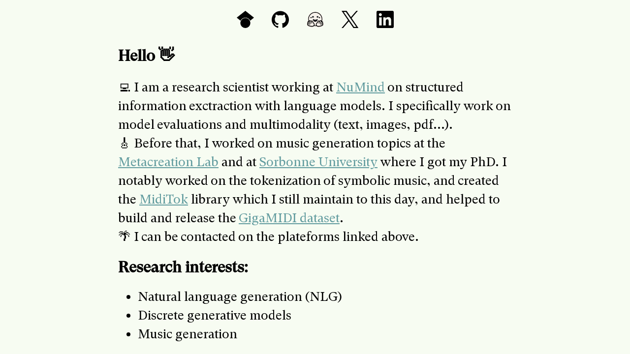

--- FILE ---
content_type: text/html
request_url: https://nathanfradet.com/
body_size: 7239
content:
<!DOCTYPE html>
<html lang="en">

<head>
    <meta charset="utf-8">
    <meta name="viewport" content="width=device-width, initial-scale=1">
    <meta name="description" content="Nathan Fradet - Research Scientist">
    <meta name="author" content="Nathan Fradet">
    <meta name="url" content="https://nathanfradet.com">
    <meta name="image" content="https://nathanfradet.com/thumbnail.png">

    <meta property="og:type" content="website">
    <meta property="og:image" content="https://nathanfradet.com/thumbnail.png">
    <meta property="og:title" content="Nathan Fradet">
    <meta property="og:description" content="Nathan Fradet - Research Scientist">
    <meta property="og:url" content="https://nathanfradet.com">
    <meta property="og:site_name" content="Nathan Fradet">

    <meta name="twitter:title" content="Nathan Fradet">
    <meta name="twitter:description" content="Nathan Fradet - Research Scientist">
    <meta name="twitter:image" content="https://nathanfradet.com/assets/thumbnail.png">
    <meta name="twitter:image:alt" content="Nathan Fradet - Research Scientist">
    <meta name="twitter:card" content="summary_large_image">

    <title>Nathan Fradet</title>
    <link rel="icon" href="assets/favicon.ico" type="image/x-icon">
    <link rel="stylesheet" href="index.css">
    <base target="_blank">
</head>

<body>
    <div id="main-div">
        <div id="social">
            <a href="https://scholar.google.com/citations?user=YdSSbXoAAAAJ&hl=fr"><svg id="scholar" role="img" viewBox="0 0 24 24" xmlns="http://www.w3.org/2000/svg"><title>Google Scholar</title><path d="M5.242 13.769L0 9.5 12 0l12 9.5-5.242 4.269C17.548 11.249 14.978 9.5 12 9.5c-2.977 0-5.548 1.748-6.758 4.269zM12 10a7 7 0 1 0 0 14 7 7 0 0 0 0-14z"/></svg></a>
            <a href="https://github.com/Natooz"><svg id="github" role="img" viewBox="0 0 24 24" xmlns="http://www.w3.org/2000/svg"><title>GitHub</title><path d="M12 .297c-6.63 0-12 5.373-12 12 0 5.303 3.438 9.8 8.205 11.385.6.113.82-.258.82-.577 0-.285-.01-1.04-.015-2.04-3.338.724-4.042-1.61-4.042-1.61C4.422 18.07 3.633 17.7 3.633 17.7c-1.087-.744.084-.729.084-.729 1.205.084 1.838 1.236 1.838 1.236 1.07 1.835 2.809 1.305 3.495.998.108-.776.417-1.305.76-1.605-2.665-.3-5.466-1.332-5.466-5.93 0-1.31.465-2.38 1.235-3.22-.135-.303-.54-1.523.105-3.176 0 0 1.005-.322 3.3 1.23.96-.267 1.98-.399 3-.405 1.02.006 2.04.138 3 .405 2.28-1.552 3.285-1.23 3.285-1.23.645 1.653.24 2.873.12 3.176.765.84 1.23 1.91 1.23 3.22 0 4.61-2.805 5.625-5.475 5.92.42.36.81 1.096.81 2.22 0 1.606-.015 2.896-.015 3.286 0 .315.21.69.825.57C20.565 22.092 24 17.592 24 12.297c0-6.627-5.373-12-12-12"/></svg></a>
            <a href="https://huggingface.co/NathanFradet"><svg id="huggingface" role="img" viewBox="0 0 500 463" xmlns="http://www.w3.org/2000/svg">
                <title>Hugging Face</title>
                <path d="M496.592 369.699C500.563 381.093 499.61 393.227 494.315 403.778C490.503 411.48 485.05 417.441 478.379 422.769C470.331 429.099 460.324 434.48 448.253 439.65C433.852 445.77 416.274 451.52 408.226 453.63C387.63 458.958 367.829 462.334 347.762 462.493C319.066 462.756 294.34 456.004 276.762 438.753C267.656 439.861 258.443 440.494 249.178 440.494C240.389 440.494 231.706 439.967 223.076 438.912C205.445 456.057 180.825 462.756 152.234 462.493C132.168 462.334 112.366 458.958 91.7177 453.63C83.7229 451.52 66.145 445.77 51.7439 439.65C39.6723 434.48 29.6656 429.099 21.6708 422.769C14.9467 417.441 9.49334 411.48 5.68127 403.778C0.439661 393.227 -0.566304 381.093 3.45755 369.699C-0.248631 360.994 -1.20165 351.024 1.71035 339.998C3.03399 334.987 5.20476 330.344 7.95792 326.229C7.37552 324.067 6.89901 321.851 6.58134 319.424C4.56941 304.97 9.59923 291.781 19.0765 281.547C23.7357 276.43 28.7655 272.895 34.0071 270.627C30.1421 254.273 28.1302 237.445 28.1302 220.247C28.1302 98.5969 127.085 0 249.178 0C291.111 0 330.343 11.6058 363.805 31.8633C369.84 35.5561 375.77 39.5126 381.436 43.7329C384.242 45.8431 387.048 48.006 389.748 50.2744C392.501 52.49 395.201 54.8112 397.796 57.1851C405.632 64.3069 412.991 71.9562 419.715 80.133C421.992 82.8235 424.163 85.6194 426.28 88.4681C430.569 94.1128 434.54 99.9685 438.193 106.035C443.752 115.109 448.623 124.604 452.859 134.469C455.665 141.064 458.101 147.816 460.271 154.727C463.501 165.067 465.99 175.723 467.684 186.696C468.213 190.336 468.69 194.028 469.06 197.721C469.802 205.107 470.225 212.598 470.225 220.247C470.225 237.234 468.213 253.904 464.454 269.994C470.278 272.262 475.784 275.955 480.92 281.547C490.397 291.781 495.427 305.022 493.415 319.477C493.098 321.851 492.621 324.067 492.039 326.229C494.792 330.344 496.963 334.987 498.286 339.998C501.198 351.024 500.245 360.994 496.592 369.699Z" fill="#F6F0EA"/>
                <path id="line_black" d="M433.839 221.75C433.839 120.838 351.531 39.0323 250 39.0323C148.469 39.0323 66.1613 120.838 66.1613 221.75C66.1613 322.662 148.469 404.468 250 404.468C351.531 404.468 433.839 322.662 433.839 221.75ZM45 221.75C45 109.222 136.782 18 250 18C363.218 18 455 109.222 455 221.75C455 334.278 363.218 425.5 250 425.5C136.782 425.5 45 334.278 45 221.75Z" fill="black"/>
                <path id="background_white" d="M250 405.5C352.173 405.5 435 323.232 435 221.75C435 120.268 352.173 38 250 38C147.827 38 65 120.268 65 221.75C65 323.232 147.827 405.5 250 405.5Z" fill="#F6F0EA"/>
                <path id="background_white" d="M202.198 404.174C216.789 383.118 215.755 367.316 195.735 347.627C175.715 327.943 164.062 299.145 164.062 299.145C164.062 299.145 159.709 282.419 149.794 283.958C139.88 285.497 132.6 310.492 153.368 325.783C174.135 341.069 149.232 351.456 141.242 337.099C133.252 322.741 111.435 285.831 100.121 278.772C88.8117 271.713 80.8483 275.668 83.5151 290.218C86.182 304.769 133.48 340.036 128.878 347.668C124.276 355.296 108.058 338.7 108.058 338.7C108.058 338.7 57.3079 293.255 46.2587 305.097C35.2096 316.94 54.641 326.863 82.3328 343.359C110.03 359.85 112.177 364.206 108.248 370.446C104.314 376.685 43.1836 325.971 37.4417 347.47C31.705 368.969 99.8291 375.209 95.6247 390.051C91.4203 404.899 47.6372 361.958 38.6823 378.689C29.7221 395.425 100.465 415.088 101.038 415.234C123.889 421.067 181.924 433.426 202.198 404.174Z" fill="#F6F0EA"/>
                <path id="line_black" d="M90.9935 255C82.4744 255 74.8603 258.477 69.551 264.784C66.2675 268.69 62.8367 274.986 62.5578 284.414C58.985 283.394 55.5489 282.824 52.3391 282.824C44.183 282.824 36.8163 285.93 31.6069 291.573C24.9137 298.815 21.9407 307.715 23.2351 316.62C23.8508 320.861 25.2768 324.663 27.4079 328.182C22.9142 331.795 19.6044 336.826 18.0047 342.876C16.7524 347.619 15.4685 357.497 22.1722 367.673C21.746 368.337 21.3461 369.027 20.9725 369.733C16.9418 377.336 16.684 385.927 20.2411 393.928C25.6346 406.054 39.0368 415.608 65.0625 425.863C81.2536 432.242 96.0661 436.321 96.1976 436.357C117.603 441.874 136.962 444.677 153.721 444.677C184.525 444.677 206.578 435.301 219.27 416.811C239.697 387.036 236.776 359.803 210.346 333.552C195.717 319.026 185.993 297.607 183.967 292.906C179.884 278.986 169.086 263.513 151.138 263.513H151.133C149.622 263.513 148.096 263.633 146.592 263.869C138.73 265.097 131.858 269.595 126.949 276.361C121.65 269.814 116.504 264.606 111.847 261.667C104.827 257.243 97.813 255 90.9935 255ZM90.9935 275.917C93.6771 275.917 96.9553 277.051 100.57 279.331C111.794 286.406 133.452 323.403 141.382 337.793C144.039 342.614 148.581 344.654 152.669 344.654C160.783 344.654 167.118 336.638 153.411 326.451C132.8 311.124 140.03 286.072 149.87 284.529C150.301 284.461 150.727 284.43 151.138 284.43C160.083 284.43 164.03 299.751 164.03 299.751C164.03 299.751 175.595 328.616 195.465 348.346C215.334 368.08 216.36 383.919 201.879 405.024C192.002 419.415 173.096 421.292 153.721 421.292C133.626 421.292 112.99 417.772 101.445 414.796C100.877 414.65 30.7019 396.255 39.5946 379.48C41.089 376.661 43.5516 375.532 46.6509 375.532C59.1744 375.532 81.9535 394.054 91.746 394.054C93.935 394.054 95.5662 392.371 96.1976 390.112C100.555 374.522 32.6646 369.738 38.3633 348.189C39.3683 344.377 42.094 342.829 45.9248 342.834C62.4737 342.834 99.6021 371.756 107.385 371.756C107.979 371.756 108.405 371.584 108.637 371.218C112.536 364.964 110.74 359.872 83.257 343.343C55.7738 326.808 36.1428 317.588 47.114 305.718C48.3768 304.347 50.1659 303.741 52.3391 303.741C69.0248 303.746 108.447 339.398 108.447 339.398C108.447 339.398 119.087 350.395 125.523 350.395C127.001 350.395 128.259 349.815 129.111 348.382C133.673 340.737 86.7366 305.388 84.0898 290.804C82.2955 280.921 85.3474 275.917 90.9935 275.917Z" fill="black"/>
                <path id="background_white" d="M296.9 404.174C282.31 383.118 283.343 367.316 303.363 347.627C323.383 327.943 335.037 299.145 335.037 299.145C335.037 299.145 339.39 282.419 349.304 283.958C359.219 285.497 366.498 310.492 345.731 325.783C324.963 341.069 349.866 351.456 357.856 337.099C365.846 322.741 387.663 285.831 398.978 278.772C410.287 271.713 418.25 275.668 415.583 290.218C412.916 304.769 365.618 340.036 370.22 347.668C374.822 355.296 391.041 338.7 391.041 338.7C391.041 338.7 441.791 293.255 452.84 305.097C463.889 316.94 444.457 326.863 416.766 343.359C389.068 359.85 386.921 364.206 390.85 370.446C394.784 376.685 455.915 325.971 461.657 347.47C467.393 368.969 399.269 375.209 403.474 390.051C407.678 404.899 451.461 361.958 460.416 378.689C469.376 395.425 398.633 415.088 398.06 415.234C375.209 421.067 317.175 433.426 296.9 404.174Z" fill="#F6F0EA"/>
                <path id="line_black" d="M408.105 255C416.624 255 424.238 258.477 429.547 264.784C432.831 268.69 436.262 274.986 436.541 284.414C440.113 283.394 443.549 282.824 446.759 282.824C454.915 282.824 462.282 285.93 467.491 291.573C474.185 298.815 477.158 307.715 475.863 316.62C475.248 320.861 473.822 324.663 471.69 328.182C476.184 331.795 479.494 336.826 481.094 342.876C482.346 347.619 483.63 357.497 476.926 367.673C477.352 368.337 477.752 369.027 478.126 369.733C482.157 377.336 482.414 385.927 478.857 393.928C473.464 406.054 460.062 415.608 434.036 425.863C417.845 432.242 403.032 436.321 402.901 436.357C381.495 441.874 362.136 444.677 345.377 444.677C314.573 444.677 292.52 435.301 279.829 416.811C259.402 387.036 262.322 359.803 288.753 333.552C303.381 319.026 313.105 297.607 315.131 292.906C319.214 278.986 330.012 263.513 347.961 263.513H347.966C349.476 263.513 351.002 263.633 352.507 263.869C360.368 265.097 367.24 269.595 372.15 276.361C377.449 269.814 382.595 264.606 387.252 261.667C394.271 257.243 401.285 255 408.105 255ZM408.105 275.917C405.421 275.917 402.143 277.051 398.528 279.331C387.304 286.406 365.646 323.403 357.716 337.793C355.059 342.614 350.518 344.654 346.429 344.654C338.315 344.654 331.98 336.638 345.687 326.451C366.299 311.124 359.069 286.072 349.229 284.529C348.797 284.461 348.371 284.43 347.961 284.43C339.015 284.43 335.069 299.751 335.069 299.751C335.069 299.751 323.503 328.616 303.634 348.346C283.764 368.08 282.738 383.919 297.219 405.024C307.096 419.415 326.002 421.292 345.377 421.292C365.472 421.292 386.108 417.772 397.653 414.796C398.221 414.65 468.397 396.255 459.504 379.48C458.009 376.661 455.547 375.532 452.447 375.532C439.924 375.532 417.145 394.054 407.352 394.054C405.163 394.054 403.532 392.371 402.901 390.112C398.543 374.522 466.434 369.738 460.735 348.189C459.73 344.377 457.004 342.829 453.174 342.834C436.625 342.834 399.496 371.756 391.714 371.756C391.119 371.756 390.693 371.584 390.461 371.218C386.562 364.964 388.358 359.872 415.841 343.343C443.325 326.808 462.956 317.588 451.984 305.718C450.722 304.347 448.932 303.741 446.759 303.741C430.074 303.746 390.651 339.398 390.651 339.398C390.651 339.398 380.011 350.395 373.576 350.395C372.097 350.395 370.84 349.815 369.987 348.382C365.425 340.737 412.362 305.388 415.009 290.804C416.803 280.921 413.751 275.917 408.105 275.917Z" fill="black"/>
                <path id="mouth" d="M319.277 228.901C319.277 205.236 288.585 241.304 250.637 241.465C212.692 241.306 182 205.238 182 228.901C182 244.591 189.507 270.109 209.669 285.591C213.681 271.787 235.726 260.729 238.877 262.317C243.364 264.578 243.112 270.844 250.637 276.365C258.163 270.844 257.911 264.58 262.398 262.317C265.551 260.729 287.594 271.787 291.605 285.591C311.767 270.109 319.275 244.591 319.275 228.903L319.277 228.901Z" fill="#0E1116"/>
                <path id="tongue" d="M262.4 262.315C257.913 264.576 258.165 270.842 250.639 276.363C243.114 270.842 243.366 264.578 238.879 262.315C235.726 260.727 213.683 271.785 209.672 285.589C219.866 293.417 233.297 298.678 250.627 298.806C250.631 298.806 250.635 298.806 250.641 298.806C250.646 298.806 250.65 298.806 250.656 298.806C267.986 298.68 281.417 293.417 291.611 285.589C287.6 271.785 265.555 260.727 262.404 262.315H262.4Z" fill="black"/>
                <path id="line_black" d="M373 196C382.389 196 390 188.389 390 179C390 169.611 382.389 162 373 162C363.611 162 356 169.611 356 179C356 188.389 363.611 196 373 196Z" fill="black"/>
                <path id="line_black" d="M128 196C137.389 196 145 188.389 145 179C145 169.611 137.389 162 128 162C118.611 162 111 169.611 111 179C111 188.389 118.611 196 128 196Z" fill="black"/>
                <path id="eye" d="M313.06 171.596C319.796 173.968 322.476 187.779 329.281 184.171C342.167 177.337 347.06 161.377 340.208 148.524C333.356 135.671 317.354 130.792 304.467 137.626C291.58 144.46 286.688 160.419 293.54 173.272C296.774 179.339 307.039 169.475 313.06 171.596Z" fill="#0E1116"/>
                <path id="eye" d="M188.554 171.596C181.818 173.968 179.138 187.779 172.334 184.171C159.447 177.337 154.555 161.377 161.407 148.524C168.259 135.671 184.26 130.792 197.147 137.626C210.034 144.46 214.926 160.419 208.074 173.272C204.84 179.339 194.575 169.475 188.554 171.596Z" fill="#0E1116"/>
                </svg>
            </a>
            <a href="https://x.com/NathanFradet"><svg id="x" role="img" viewBox="0 0 24 24" xmlns="http://www.w3.org/2000/svg"><title>X</title><path d="M13.962 10.163L22.704 0H20.637L13.048 8.82L6.987 0H0L9.159 13.33L0 23.984H2.07L10.078 14.67L16.483 23.984H23.47L13.962 10.163ZM11.132 13.448L10.201 12.126L2.816 1.558H5.996L11.957 10.082L12.888 11.404L20.637 22.486H17.457L11.132 13.448Z"/></svg></a>
            <a href="https://www.linkedin.com/in/nathanfradet/"><svg id="linkedin" role="img" viewBox="0 0 24 24" xmlns="http://www.w3.org/2000/svg"><title>LinkedIn</title><path d="M20.447 20.452h-3.554v-5.569c0-1.328-.027-3.037-1.852-3.037-1.853 0-2.136 1.445-2.136 2.939v5.667H9.351V9h3.414v1.561h.046c.477-.9 1.637-1.85 3.37-1.85 3.601 0 4.267 2.37 4.267 5.455v6.286zM5.337 7.433c-1.144 0-2.063-.926-2.063-2.065 0-1.138.92-2.063 2.063-2.063 1.14 0 2.064.925 2.064 2.063 0 1.139-.925 2.065-2.064 2.065zm1.782 13.019H3.555V9h3.564v11.452zM22.225 0H1.771C.792 0 0 .774 0 1.729v20.542C0 23.227.792 24 1.771 24h20.451C23.2 24 24 23.227 24 22.271V1.729C24 .774 23.2 0 22.222 0h.003z"/></svg></a>
        </div>

        <h1> Hello 👋 </h1>
        <p> 💻 I am a research scientist working at <a href="https://numind.ai">NuMind</a> on structured information exctraction with language models. I specifically work on model evaluations and multimodality (text, images, pdf...).<br>
            🎸 Before that, I worked on music generation topics at the <a href="https://metacreation.net">Metacreation Lab</a> and  at <a href="https://www.sorbonne-universite.fr/en">Sorbonne University</a> where I got my PhD.
            I notably worked on the tokenization of symbolic music, and created the <a href="https://github.com/Natooz/MidiTok">MidiTok</a> library which I still maintain to this day, and helped to build and release the <a href="https://huggingface.co/datasets/Metacreation/GigaMIDI">GigaMIDI dataset</a>.<br>
            🌴 I can be contacted on the plateforms linked above.
        </p>

        <h1> Research interests: </h1>
        <ul>
            <li> Natural language generation (NLG) </li>
            <li> Discrete generative models </li>
            <li> Music generation </li>
        </ul>
    </div>
</body>

</html>

--- FILE ---
content_type: text/css
request_url: https://nathanfradet.com/index.css
body_size: 1471
content:
@font-face {
    font-family: "GT Super Text";
    src: url('assets/fonts/GT Super Text Book.ttf') format('truetype');
}

@font-face {
    font-family: "GT Super Display";
    src: url('assets/fonts/GT-Super-Display-Medium.ttf') format('truetype');
}

* {
    font-family: "GT Super Text";
}

h1 {
    font-family: "GT Super Display";
}

body, html {
    background-color: rgb(247, 252, 242);
    width: 100%;
    height: 100%;
    margin: 0;
    padding: 0
}

body {
    display: grid;
    place-items: center;
}

#main-div {
    max-width: 800px;
    width: 90%
}

li, p {
    font-size: 1.2rem;
    color: #000
}

li, p, ul {
    line-height: 1.5
}

p a {
    outline: none;
    color: rgb(0, 93, 105);
    opacity: .6;
    transition: .1s
}

p a:hover {
    opacity: 1;
    background-color: #000;
    color: #fff;
}

@media (min-width:700px) {
    li, p {
        font-size: 1.6rem
    }
}

#social {
    text-align: center;
}

#social a {
    display: inline-flex;
    text-decoration: none;
    margin: 1em;
}

#social svg {
    width: 35px;
    height: 35px;
}

#scholar:hover {
    fill: #4285f4;
}

#github:hover {
    fill: #692786;
}

#huggingface:hover {
    #line_black {
        fill: #FF9D00;
    }
    #background_white {
        fill: #FFD21E;
    }
    #eye {
        fill: #32343D;
    }
    #mouth {
        fill: #32343D;
    }
    #tongue {
        fill: #FF323D;
    }    
}

#x:hover {
    fill: #1DA1F2;
}

#linkedin:hover {
    fill: #0077B5;
}